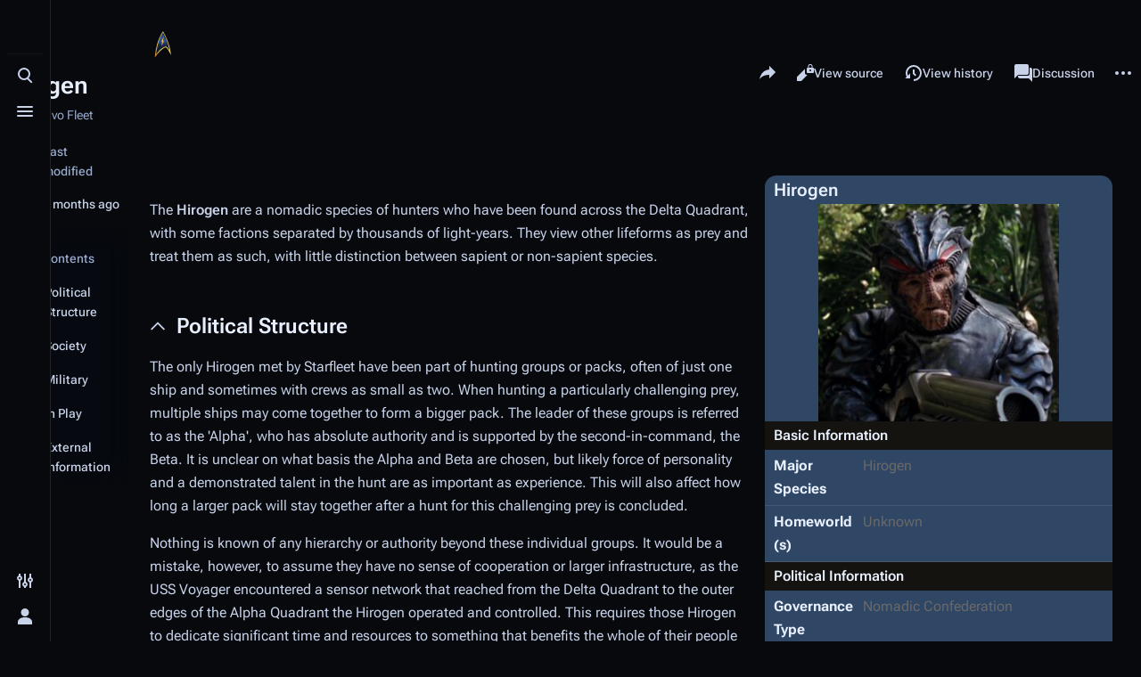

--- FILE ---
content_type: text/html; charset=UTF-8
request_url: https://wiki.bravofleet.com/index.php/Hirogen
body_size: 9653
content:
<!DOCTYPE html>
<html class="client-nojs skin-theme-clientpref-night citizen-feature-autohide-navigation-clientpref-1 citizen-feature-pure-black-clientpref-0 citizen-feature-custom-font-size-clientpref-standard citizen-feature-custom-width-clientpref-standard citizen-feature-performance-mode-clientpref-1 citizen-header-position-left" lang="en" dir="ltr">
<head>
<meta charset="UTF-8">
<title>Hirogen - Bravo Fleet</title>
<script>document.documentElement.className="client-js skin-theme-clientpref-night citizen-feature-autohide-navigation-clientpref-1 citizen-feature-pure-black-clientpref-0 citizen-feature-custom-font-size-clientpref-standard citizen-feature-custom-width-clientpref-standard citizen-feature-performance-mode-clientpref-1 citizen-header-position-left";RLCONF={"wgBreakFrames":false,"wgSeparatorTransformTable":["",""],"wgDigitTransformTable":["",""],"wgDefaultDateFormat":"dmy","wgMonthNames":["","January","February","March","April","May","June","July","August","September","October","November","December"],"wgRequestId":"aW7GTHtymFbI9wHZ8_gTAQAAChA","wgCanonicalNamespace":"","wgCanonicalSpecialPageName":false,"wgNamespaceNumber":0,"wgPageName":"Hirogen","wgTitle":"Hirogen","wgCurRevisionId":20389,"wgRevisionId":20389,"wgArticleId":180,"wgIsArticle":true,"wgIsRedirect":false,"wgAction":"view","wgUserName":null,"wgUserGroups":["*"],"wgCategories":["Bravo Fleet Canon","Governments","Delta Quadrant"],"wgPageViewLanguage":"en","wgPageContentLanguage":"en","wgPageContentModel":"wikitext","wgRelevantPageName":"Hirogen","wgRelevantArticleId":180,"wgIsProbablyEditable":false,"wgRelevantPageIsProbablyEditable":false,"wgRestrictionEdit":[],"wgRestrictionMove":[],"wgVisualEditor":{"pageLanguageCode":"en","pageLanguageDir":"ltr","pageVariantFallbacks":"en"},"wgCiteReferencePreviewsActive":true,"wgEditSubmitButtonLabelPublish":false};
RLSTATE={"site.styles":"ready","user.styles":"ready","user":"ready","user.options":"loading","ext.PortableInfobox.styles":"ready","skins.citizen.styles":"ready","skins.citizen.codex.styles":"ready","skins.citizen.icons":"ready","ext.SearchThumbs":"ready","ext.visualEditor.desktopArticleTarget.noscript":"ready"};RLPAGEMODULES=["ext.PortableInfobox.scripts","site","mediawiki.page.ready","mediawiki.toc","skins.citizen.scripts","ext.visualEditor.desktopArticleTarget.init","ext.visualEditor.targetLoader"];</script>
<script>(RLQ=window.RLQ||[]).push(function(){mw.loader.impl(function(){return["user.options@12s5i",function($,jQuery,require,module){mw.user.tokens.set({"patrolToken":"+\\","watchToken":"+\\","csrfToken":"+\\"});
}];});});</script>
<link rel="stylesheet" href="/load.php?lang=en&amp;modules=ext.PortableInfobox.styles%7Cext.SearchThumbs%7Cext.visualEditor.desktopArticleTarget.noscript%7Cskins.citizen.codex.styles%7Cskins.citizen.icons%2Cstyles&amp;only=styles&amp;skin=citizen">
<script async="" src="/load.php?lang=en&amp;modules=startup&amp;only=scripts&amp;raw=1&amp;skin=citizen"></script>
<meta name="ResourceLoaderDynamicStyles" content="">
<link rel="stylesheet" href="/load.php?lang=en&amp;modules=site.styles&amp;only=styles&amp;skin=citizen">
<meta name="generator" content="MediaWiki 1.44.2">
<meta name="robots" content="max-image-preview:standard">
<meta name="format-detection" content="telephone=no">
<meta name="theme-color" content="#0d0e12">
<meta property="og:image" content="https://wiki.bravofleet.com/images/8/8b/Beta_Hirogen%2C_Flesh_and_Blood_2.jpg">
<meta property="og:image:width" content="1200">
<meta property="og:image:height" content="1083">
<meta property="og:image" content="https://wiki.bravofleet.com/images/8/8b/Beta_Hirogen%2C_Flesh_and_Blood_2.jpg">
<meta property="og:image:width" content="800">
<meta property="og:image:height" content="722">
<meta property="og:image" content="https://wiki.bravofleet.com/images/thumb/8/8b/Beta_Hirogen%2C_Flesh_and_Blood_2.jpg/640px-Beta_Hirogen%2C_Flesh_and_Blood_2.jpg">
<meta property="og:image:width" content="640">
<meta property="og:image:height" content="578">
<meta name="viewport" content="width=device-width,initial-scale=1,viewport-fit=cover">
<link rel="manifest" href="https://wiki.bravofleet.com/api.php?action=webapp-manifest">
<link rel="search" type="application/opensearchdescription+xml" href="/rest.php/v1/search" title="Bravo Fleet (en)">
<link rel="EditURI" type="application/rsd+xml" href="https://wiki.bravofleet.com/api.php?action=rsd">
<link rel="alternate" type="application/atom+xml" title="Bravo Fleet Atom feed" href="/index.php?title=Special:RecentChanges&amp;feed=atom">
<script>window.clientPrefs=()=>{let className=document.documentElement.className;let storage;try{storage=localStorage.getItem('mwclientpreferences');}catch(e){}if(storage){storage.split(',').forEach((pref)=>{className=className.replace(new RegExp('(^| )'+pref.replace(/-clientpref-\w+$|[^\w-]+/g,'')+'-clientpref-\\w+( |$)'),'$1'+pref+'$2');});document.documentElement.className=className;}};(()=>{window.clientPrefs();})();</script>
</head>
<body class="citizen-toc-enabled citizen-sections-enabled mediawiki ltr sitedir-ltr mw-hide-empty-elt ns-0 ns-subject page-Hirogen rootpage-Hirogen skin-citizen action-view skin--responsive">
<header class="mw-header citizen-header">
	<div class="citizen-header__logo">
		<a href="/index.php?title=Main_Page" class="mw-logo citizen-header__button" title="Visit the main page">
			<img class="mw-logo-icon" src="https://bravofleet.com/images/bf-bolt-flat.png 
" alt="" aria-hidden="true" height="32" width="32">
			<span class="citizen-ui-icon mw-ui-icon-home mw-ui-icon-wikimedia-home"></span>
		</a>
	</div>
	
<div class="citizen-search citizen-header__item citizen-dropdown">
	<details id="citizen-search-details" class="citizen-dropdown-details">
		<summary
			id="citizen-search-summary"
			class="citizen-dropdown-summary" 
			title="Toggle search [/]"
			aria-details="citizen-search__card">
			<span class="citizen-ui-icon">
				<span></span>
				<span></span>
				<span></span>
			</span>
			<span>Toggle search</span>
		</summary>
		
	</details>
	<div role="search" id="citizen-search__card" class="citizen-search-box citizen-search__card citizen-menu__card">
		<div class="citizen-menu__card-content">
			<form action="/index.php" class="citizen-search__form" id="searchform" autocomplete="off">
				<input type="hidden" name="title" value="Special:Search">
				<label class="citizen-search__formIcon" for="searchInput">
					<span class="citizen-search__icon citizen-ui-icon mw-ui-icon-wikimedia-search"></span>
					<span class="screen-reader-text">Search</span>
				</label>
				<input type="search" name="search" placeholder="Search Bravo Fleet" aria-label="Search Bravo Fleet" autocapitalize="sentences" spellcheck="false" title="Search Bravo Fleet [f]" accesskey="f" id="searchInput">
				<a
					class="citizen-search__random citizen-search__formButton"
					href="/index.php?title=Special:Random"
					title="Random page">
					<span class="citizen-ui-icon mw-ui-icon-wikimedia-die"></span>
					<span class="screen-reader-text"></span>
				</a>
			</form>
			<div class="citizen-search__footer">
				<div class="citizen-search__footer-start">Powered by MediaWiki</div>
				<div class="citizen-search__footer-end">
					<div class="citizen-keyboard-hint">
	<div class="citizen-keyboard-hint-label">Select item</div>
	<kbd class="citizen-keyboard-hint-key">↑ ↓</kbd>
</div>
<div class="citizen-keyboard-hint">
	<div class="citizen-keyboard-hint-label">Open search</div>
	<kbd class="citizen-keyboard-hint-key">/</kbd>
</div>
<div class="citizen-keyboard-hint">
	<div class="citizen-keyboard-hint-label">Exit search</div>
	<kbd class="citizen-keyboard-hint-key">Esc</kbd>
</div>

				</div>
			</div>
		</div>
	</div>
</div>

	<div class="citizen-drawer citizen-header__item citizen-dropdown">
		<details class="citizen-dropdown-details">
			<summary
			class="citizen-dropdown-summary" 
			title="Toggle menu"
			aria-details="citizen-drawer__card">
			<span class="citizen-ui-icon">
				<span></span>
				<span></span>
				<span></span>
			</span>
			<span>Toggle menu</span>
		</summary>	</details>
		<div id="citizen-drawer__card" class="citizen-drawer__card citizen-menu__card">
			<div class="citizen-menu__card-content">
				<header class="citizen-drawer__header">
					<a href="/index.php?title=Main_Page" class="mw-logo citizen-drawer__logo" title="Visit the main page">
					<img class="mw-logo-icon" src="https://bravofleet.com/images/bf-bolt-flat.png 
" alt="" aria-hidden="true" height="80" width="80" loading="lazy">
				</a>
				<div class="citizen-drawer__siteinfo">
						<div class="citizen-siteStats">
	<div class="citizen-siteStats__item" id="citizen-siteStats__item--articles" title="articles">
		<span class="citizen-ui-icon mw-ui-icon-article mw-ui-icon-wikimedia-article"></span>
		<span>1.1K</span>
	</div>
	<div class="citizen-siteStats__item" id="citizen-siteStats__item--images" title="files">
		<span class="citizen-ui-icon mw-ui-icon-image mw-ui-icon-wikimedia-image"></span>
		<span>2.4K</span>
	</div>
	<div class="citizen-siteStats__item" id="citizen-siteStats__item--users" title="users">
		<span class="citizen-ui-icon mw-ui-icon-userAvatar mw-ui-icon-wikimedia-userAvatar"></span>
		<span>181</span>
	</div>
	<div class="citizen-siteStats__item" id="citizen-siteStats__item--edits" title="edits">
		<span class="citizen-ui-icon mw-ui-icon-edit mw-ui-icon-wikimedia-edit"></span>
		<span>23.6K</span>
	</div>
</div>
						<div class="mw-logo-wordmark">Bravo Fleet</div>
									</div>
				</header>
					<section id="citizen-main-menu" class="citizen-main-menu citizen-drawer__menu">
					<nav
	id="p-navigation"
	class="citizen-menu mw-portlet mw-portlet-navigation"
	
	
>
	<div class="citizen-menu__heading">
		Navigation
	</div>
	<div class="citizen-menu__content">
		
		<ul class="citizen-menu__content-list">
			
			<li id="n-mainpage-description" class="mw-list-item"><a href="/index.php?title=Main_Page" title="Visit the main page [z]" accesskey="z"><span class="citizen-ui-icon mw-ui-icon-home mw-ui-icon-wikimedia-home"></span> <span>Main page</span></a></li><li id="n-Fleet-Policy" class="mw-list-item"><a href="/index.php?title=Category:Bravo_Fleet_Policies"><span>Fleet Policy</span></a></li><li id="n-recentchanges" class="mw-list-item"><a href="/index.php?title=Special:RecentChanges" title="A list of recent changes in the wiki [r]" accesskey="r"><span class="citizen-ui-icon mw-ui-icon-recentChanges mw-ui-icon-wikimedia-recentChanges"></span> <span>Recent changes</span></a></li><li id="n-randompage" class="mw-list-item"><a href="/index.php?title=Special:Random" title="Load a random page [x]" accesskey="x"><span class="citizen-ui-icon mw-ui-icon-die mw-ui-icon-wikimedia-die"></span> <span>Random page</span></a></li><li id="t-upload" class="mw-list-item"><a href="/index.php?title=Special:Upload" title="Upload files [u]" accesskey="u"><span class="citizen-ui-icon mw-ui-icon-upload mw-ui-icon-wikimedia-upload"></span> <span>Upload file</span></a></li><li id="n-specialpages" class="mw-list-item"><a href="/index.php?title=Special:SpecialPages"><span>Special pages</span></a></li>
		</ul>
		
	</div></nav>

					<nav
	id="p-Canon"
	class="citizen-menu mw-portlet mw-portlet-Canon"
	
	
>
	<div class="citizen-menu__heading">
		Canon
	</div>
	<div class="citizen-menu__content">
		
		<ul class="citizen-menu__content-list">
			
			<li id="n-Timeline" class="mw-list-item"><a href="/index.php?title=Bravo_Fleet_Timeline"><span>Timeline</span></a></li><li id="n-Organizations" class="mw-list-item"><a href="/index.php?title=Category:Organizations"><span>Organizations</span></a></li><li id="n-Task-Forces" class="mw-list-item"><a href="/index.php?title=Task_Forces"><span>Task Forces</span></a></li><li id="n-Major-Powers" class="mw-list-item"><a href="/index.php?title=Major_Powers"><span>Major Powers</span></a></li><li id="n-Astrometrics" class="mw-list-item"><a href="/index.php?title=Astrometrics"><span>Astrometrics</span></a></li><li id="n-Specifications" class="mw-list-item"><a href="/index.php?title=Category:Specifications"><span>Specifications</span></a></li><li id="n-Technology" class="mw-list-item"><a href="/index.php?title=Category:Technology"><span>Technology</span></a></li>
		</ul>
		
	</div></nav>

				</section>		</div>
		</div>
	</div>	<div class="citizen-header__inner">
		<div class="citizen-header__start"></div>
		<div class="citizen-header__end">
			<div class="citizen-preferences citizen-header__item citizen-dropdown">
				<details id="citizen-preferences-details" class="citizen-dropdown-details">
					<summary
						class="citizen-dropdown-summary" 
						title="Toggle preferences menu"
						aria-details="citizen-preferences__card">
						<span class="citizen-ui-icon mw-ui-icon-wikimedia-configure"></span>
						<span>Toggle preferences menu</span>
					</summary>
				</details>
				<div id="citizen-preferences__card" class="citizen-menu__card">
					<div class="citizen-menu__card-content">
						<div id="citizen-preferences-content" class="citizen-preferences-content"></div>
					</div>
				</div>
			</div>			<nav
	id="p-notifications"
	class="citizen-menu mw-portlet mw-portlet-notifications emptyPortlet"
	
	
>
	<div class="citizen-menu__heading">
		notifications
	</div>
	<div class="citizen-menu__content">
		
		<ul class="citizen-menu__content-list">
			
			
		</ul>
		
	</div></nav>

			<div class="citizen-userMenu citizen-header__item citizen-dropdown">
				<details class="citizen-dropdown-details">
					<summary
						class="citizen-dropdown-summary" 
						title="Toggle personal menu"
						aria-details="citizen-userMenu__card">
						<span class="citizen-ui-icon mw-ui-icon-wikimedia-userAvatar"></span>
						<span>Toggle personal menu</span>
					</summary>
				</details>
				<div id="citizen-userMenu__card" class="citizen-menu__card">
					<div class="citizen-menu__card-content">
						<div class="citizen-userInfo">
	<div class="citizen-userInfo-title">
		<div>Not logged in</div>
		
	</div>
	<div class="citizen-userInfo-text">
		<div>Your IP address will be publicly visible if you make any edits.</div>
	</div>
</div>
						<nav
	id="p-user-interface-preferences"
	class="citizen-menu mw-portlet mw-portlet-user-interface-preferences emptyPortlet"
	
	
>
	<div class="citizen-menu__heading">
		user-interface-preferences
	</div>
	<div class="citizen-menu__content">
		
		<ul class="citizen-menu__content-list">
			
			
		</ul>
		
	</div></nav>

						<nav
	id="p-personal"
	class="citizen-menu mw-portlet mw-portlet-personal"
	 title="User menu"
	
>
	<div class="citizen-menu__heading">
		Personal tools
	</div>
	<div class="citizen-menu__content">
		
		<ul class="citizen-menu__content-list">
			
			<li id="pt-login" class="mw-list-item"><a href="/index.php?title=Special:UserLogin&amp;returnto=Hirogen" title="You are encouraged to log in; however, it is not mandatory [o]" accesskey="o"><span class="citizen-ui-icon mw-ui-icon-logIn mw-ui-icon-wikimedia-logIn"></span> <span>Log in</span></a></li>
		</ul>
		
	</div></nav>

					</div>
				</div>
			</div>		</div>
	</div>
</header>
<div class="citizen-page-container">
	<div class="citizen-sitenotice-container"><div id="siteNotice"></div></div>
	<main class="mw-body" id="content">
		<header class="mw-body-header citizen-page-header" id="citizen-page-header">
			<div class="citizen-page-header-inner">
				
<div class="citizen-page-heading">
	<div class="firstHeading-container">
		<h1 id="firstHeading" class="firstHeading mw-first-heading"><span class="mw-page-title-main">Hirogen</span></h1>
		
		<div class="mw-indicators">
		</div>	</div>
	<div id="siteSub">From Bravo Fleet</div>
</div>
				
<div class="page-actions">
	<button
	id="citizen-share"
	class="citizen-share citizen-button citizen-dropdown-summary"
	title="Share this page"
>
	<span class="citizen-ui-icon mw-ui-icon-wikimedia-share"></span>
	<span>Share this page</span>
</button>
	
		<nav
	id="p-views"
	class="citizen-menu mw-portlet mw-portlet-views"
	
	
>
	<div class="citizen-menu__heading">
		Views
	</div>
	<div class="citizen-menu__content">
		
		<ul class="citizen-menu__content-list">
			
			<li id="ca-view" class="selected mw-list-item"><a href="/index.php?title=Hirogen"><span class="citizen-ui-icon mw-ui-icon-article mw-ui-icon-wikimedia-article"></span> <span>Read</span></a></li><li id="ca-viewsource" class="mw-list-item"><a href="/index.php?title=Hirogen&amp;action=edit" title="This page is protected.&#10;You can view its source [e]" accesskey="e"><span class="citizen-ui-icon mw-ui-icon-editLock mw-ui-icon-wikimedia-editLock"></span> <span>View source</span></a></li><li id="ca-history" class="mw-list-item"><a href="/index.php?title=Hirogen&amp;action=history" title="Past revisions of this page [h]" accesskey="h"><span class="citizen-ui-icon mw-ui-icon-history mw-ui-icon-wikimedia-history"></span> <span>View history</span></a></li>
		</ul>
		
	</div></nav>

		<nav
	id="p-associated-pages"
	class="citizen-menu mw-portlet mw-portlet-associated-pages"
	
	
>
	<div class="citizen-menu__heading">
		associated-pages
	</div>
	<div class="citizen-menu__content">
		
		<ul class="citizen-menu__content-list">
			
			<li id="ca-nstab-main" class="selected mw-list-item"><a href="/index.php?title=Hirogen" title="View the content page [c]" accesskey="c"><span class="citizen-ui-icon mw-ui-icon-article mw-ui-icon-wikimedia-article"></span> <span>Page</span></a></li><li id="ca-talk" class="new mw-list-item"><a href="/index.php?title=Talk:Hirogen&amp;action=edit&amp;redlink=1" rel="discussion" class="new" title="Discussion about the content page (page does not exist) [t]" accesskey="t"><span class="citizen-ui-icon mw-ui-icon-speechBubbles mw-ui-icon-wikimedia-speechBubbles"></span> <span>Discussion</span></a></li>
		</ul>
		
	</div></nav>

	<div
	id="citizen-page-more-dropdown"
	class="page-actions-more page-actions__item citizen-dropdown"
>
	<details class="citizen-dropdown-details">
		<summary
			class="citizen-dropdown-summary" 
			title="More actions"
			aria-details="page-actions-more__card">
			<span class="citizen-ui-icon mw-ui-icon-wikimedia-ellipsis"></span>
			<span>More actions</span>
		</summary>
	</details>
	<aside id="page-actions-more__card" class="citizen-menu__card">
		<div class="citizen-menu__card-content">
					<nav
	id="p-cactions"
	class="citizen-menu mw-portlet mw-portlet-cactions emptyPortlet"
	 title="More options"
	
>
	<div class="citizen-menu__heading">
		More
	</div>
	<div class="citizen-menu__content">
		
		<ul class="citizen-menu__content-list">
			
			
		</ul>
		
	</div></nav>

			<nav
	id="p-tb"
	class="citizen-menu mw-portlet mw-portlet-tb"
	
	
>
	<div class="citizen-menu__heading">
		Tools
	</div>
	<div class="citizen-menu__content">
		
		<ul class="citizen-menu__content-list">
			
			<li id="t-whatlinkshere" class="mw-list-item"><a href="/index.php?title=Special:WhatLinksHere/Hirogen" title="A list of all wiki pages that link here [j]" accesskey="j"><span class="citizen-ui-icon mw-ui-icon-articleRedirect mw-ui-icon-wikimedia-articleRedirect"></span> <span>What links here</span></a></li><li id="t-recentchangeslinked" class="mw-list-item"><a href="/index.php?title=Special:RecentChangesLinked/Hirogen" rel="nofollow" title="Recent changes in pages linked from this page [k]" accesskey="k"><span class="citizen-ui-icon mw-ui-icon-recentChanges mw-ui-icon-wikimedia-recentChanges"></span> <span>Related changes</span></a></li><li id="t-print" class="mw-list-item"><a href="javascript:print();" rel="alternate" title="Printable version of this page [p]" accesskey="p"><span class="citizen-ui-icon mw-ui-icon-printer mw-ui-icon-wikimedia-printer"></span> <span>Printable version</span></a></li><li id="t-permalink" class="mw-list-item"><a href="/index.php?title=Hirogen&amp;oldid=20389" title="Permanent link to this revision of this page"><span class="citizen-ui-icon mw-ui-icon-link mw-ui-icon-wikimedia-link"></span> <span>Permanent link</span></a></li><li id="t-info" class="mw-list-item"><a href="/index.php?title=Hirogen&amp;action=info" title="More information about this page"><span class="citizen-ui-icon mw-ui-icon-infoFilled mw-ui-icon-wikimedia-infoFilled"></span> <span>Page information</span></a></li>
		</ul>
		
	</div></nav>

		</div>
	</aside>
</div>
</div>
			</div>
		</header>
		<div id="citizen-page-header-sticky-sentinel"></div>
		<div class="citizen-body-container">
			<div id="bodyContent" class="citizen-body" aria-labelledby="firstHeading">
				<div id="contentSub"><div id="mw-content-subtitle"></div></div>
				
				
				<div id="mw-content-text" class="mw-body-content"><div class="mw-content-ltr mw-parser-output" lang="en" dir="ltr"><section id="citizen-section-0" class="citizen-section"><div class="icons" style="position:absolute;z-index:100;top:35px;"><span class="mw-default-size" typeof="mw:File"><a href="/index.php?title=Category:Bravo_Fleet_Canon" title="This article is official Bravo Fleet canon."><img alt="This article is official Bravo Fleet canon." src="/images/b/bf/Canonicon.png" decoding="async" width="19" height="30" class="mw-file-element"/></a></span> 
<p><br/>
</p><p><br/>
</p><p><br/>
</p><p><br/>
</p><p><br/>
</p><p><br/>
</p><p><br/>
</p>
</div>
<p><br/>
</p><aside class="portable-infobox noexcerpt searchaux pi-background pi-theme-bravo pi-layout-default"><h2 class="pi-item pi-item-spacing pi-title" data-source="name">Hirogen</h2><figure class="pi-item pi-media pi-image" data-source="image" data-item-name="image">
	<a href="/index.php?title=File:Beta_Hirogen,_Flesh_and_Blood_2.jpg" class="image image-thumbnail" title="Beta Hirogen, Flesh and Blood 2.jpg">
		<img src="/images/thumb/8/8b/Beta_Hirogen%2C_Flesh_and_Blood_2.jpg/300px-Beta_Hirogen%2C_Flesh_and_Blood_2.jpg" srcset="/images/thumb/8/8b/Beta_Hirogen%2C_Flesh_and_Blood_2.jpg/300px-Beta_Hirogen%2C_Flesh_and_Blood_2.jpg 1x, /images/thumb/8/8b/Beta_Hirogen%2C_Flesh_and_Blood_2.jpg/600px-Beta_Hirogen%2C_Flesh_and_Blood_2.jpg 2x" class="pi-image-thumbnail" alt="Beta Hirogen, Flesh and Blood 2.jpg" width="270" height="244"/>
		
	</a>
	
</figure><h2 class="pi-item pi-header pi-secondary-font pi-item-spacing pi-secondary-background">Basic Information</h2><div class="pi-item pi-data pi-item-spacing pi-border-color" data-source="species">
		<h3 class="pi-data-label pi-secondary-font">Major Species</h3>
	<div class="pi-data-value pi-font">Hirogen</div>
</div><div class="pi-item pi-data pi-item-spacing pi-border-color" data-source="homeworld">
		<h3 class="pi-data-label pi-secondary-font">Homeworld(s)</h3>
	<div class="pi-data-value pi-font">Unknown</div>
</div><h2 class="pi-item pi-header pi-secondary-font pi-item-spacing pi-secondary-background">Political Information</h2><div class="pi-item pi-data pi-item-spacing pi-border-color" data-source="government">
		<h3 class="pi-data-label pi-secondary-font">Governance Type</h3>
	<div class="pi-data-value pi-font">Nomadic Confederation</div>
</div><h2 class="pi-item pi-header pi-secondary-font pi-item-spacing pi-secondary-background" data-item-name="footer"><a href="/index.php?title=Template:Government" title="Template:Government">Template:Government</a></h2></aside>

<p class="mw-empty-elt"></p><p><br/>
The <b>Hirogen</b> are a nomadic species of hunters who have been found across the Delta Quadrant, with some factions separated by thousands of light-years. They view other lifeforms as prey and treat them as such, with little distinction between sapient or non-sapient species.
</p>
<meta property="mw:PageProp/toc"/>
</section><div class="mw-heading mw-heading2 citizen-section-heading"><span class="citizen-section-indicator citizen-ui-icon mw-ui-icon-wikimedia-collapse"></span><h2 id="Political_Structure">Political Structure</h2></div><section id="citizen-section-1" class="citizen-section">
<p>The only Hirogen met by Starfleet have been part of hunting groups or packs, often of just one ship and sometimes with crews as small as two. When hunting a particularly challenging prey, multiple ships may come together to form a bigger pack. The leader of these groups is referred to as the 'Alpha', who has absolute authority and is supported by the second-in-command, the Beta. It is unclear on what basis the Alpha and Beta are chosen, but likely force of personality and a demonstrated talent in the hunt are as important as experience. This will also affect how long a larger pack will stay together after a hunt for this challenging prey is concluded.
</p><p>Nothing is known of any hierarchy or authority beyond these individual groups. It would be a mistake, however, to assume they have no sense of cooperation or larger infrastructure, as the USS <i>Voyager</i> encountered a sensor network that reached from the Delta Quadrant to the outer edges of the Alpha Quadrant the Hirogen operated and controlled. This requires those Hirogen to dedicate significant time and resources to something that benefits the whole of their people and aids their cooperation, while denying those individuals the chance to pursue hunts of their own.
</p>
</section><div class="mw-heading mw-heading2 citizen-section-heading"><span class="citizen-section-indicator citizen-ui-icon mw-ui-icon-wikimedia-collapse"></span><h2 id="Society">Society</h2></div><section id="citizen-section-2" class="citizen-section">
<p>All contemporary Hirogen society yet encountered is centered around the hunt. Social status and personal meaning are derived from the life-long pursuit of prey - the more challenging, the better. Hirogen have travelled vast distances to seek out the most challenging and rare targets, as being the first to hunt a certain prey is an impressive feat. It drives the shape of their communities as Hirogen come together in packs and then separate according to the needs of the hunt. It drives their social rituals, their art, and their religious beliefs, from the face-paint they wear during the hunt to the trophies they keep of their slain targets.
</p><p>They commit to studying their prey in order to understand them, from knowing how to best pursue them to knowing how to best kill them. This engagement with their prey's perspective or culture is off-set by the belief a Hirogen should never sympathise with their target. They do, however, demonstrate a compassion of their own kind, thinking that their prey should never suffer - their hunt is often without personal malice, and a lingering death is often an indication of an inefficient or incompetent kill.
</p><p>Ancient Hirogen civilization was once expansive and sophisticated, possessing highly advanced technology; it is possible the sensor network dates back to these times, and it remains highly prized and jealously guarded by Hirogen. But there is no evidence in the 24th century of them claiming a homeworld, and some Hirogen have stated their way of life has not changed for a thousand years.
</p>
</section><div class="mw-heading mw-heading2 citizen-section-heading"><span class="citizen-section-indicator citizen-ui-icon mw-ui-icon-wikimedia-collapse"></span><h2 id="Military">Military</h2></div><section id="citizen-section-3" class="citizen-section">
<p>The Hirogen have no formal infrastructure and any encountered in the Delta Quadrant have been packs of hunters; all encounters with Hirogen are potential 'military' engagements. The Hirogen use ships designed or optimised for the hunt, such as sensors utilising a subnucleonic beam to perform rapid scans of other vessels and their crew. These beams can also disable other ships by disrupting their propulsion systems and navigational sensors. They boast powerful tractor beam technology to further pin their prey, and have multiple means of masking their engines and engaging in a stealth mode. Their armaments include torpedo launchers and the ships are protected with shield emitters and monotanium armour plating. They are not large ships, often with crews as small as two, and it usually would take a group to overcome a Starfleet ship.
</p><p>Their personal weapons are more distinctive and specialised. A standard firearm is a tetryon rifle, and most of these armaments are equipped with sophisticated personal sensors to track prey and reveal bio-data about them. As the Hirogen prize an efficient kill, they may use different weapons depending on their prey.
</p>
</section><div class="mw-heading mw-heading2 citizen-section-heading"><span class="citizen-section-indicator citizen-ui-icon mw-ui-icon-wikimedia-collapse"></span><h2 id="In_Play">In Play</h2></div><section id="citizen-section-4" class="citizen-section">
<ul><li>The Hirogen are motivated by the hunt; if they are in pursuit of a specific prey, they will brook no obstacle or distraction from their search. While they may seize an opportunity for additional prey, there must be the prospect of a swift kill or the belief this new prey is more 'worthy.'</li>
<li>Starfleet are rare enough to the Hirogen that they would often be considered worthy prey, especially with the resourcefulness of Starfleet officers and crews.</li>
<li>The Hirogen are cunning hunters. They will not attack head-on unless they think they will win. Otherwise they study their targets and wait for or create the optimum time to strike.</li>
<li>While some Hirogen wish to kill their prey personally and perhaps up-close, others may prize success by any means, or accept killing from a distance if it is a result of cunning. The only consistency is that they will seek a trophy from their prey, and only once they are killed.</li></ul>
</section><div class="mw-heading mw-heading2 citizen-section-heading"><span class="citizen-section-indicator citizen-ui-icon mw-ui-icon-wikimedia-collapse"></span><h2 id="External_Information">External Information</h2></div><section id="citizen-section-5" class="citizen-section">
<ul><li><a rel="nofollow" class="external text" href="https://memory-alpha.fandom.com/wiki/Hirogen">Hirogen</a> at Memory Alpha</li></ul>
<!-- 
NewPP limit report
Cached time: 20260119220351
Cache expiry: 86400
Reduced expiry: false
Complications: [show‐toc]
CPU time usage: 0.198 seconds
Real time usage: 0.224 seconds
Preprocessor visited node count: 642/1000000
Post‐expand include size: 612/2097152 bytes
Template argument size: 48/2097152 bytes
Highest expansion depth: 6/100
Expensive parser function count: 0/100
Unstrip recursion depth: 0/20
Unstrip post‐expand size: 1973/5000000 bytes
-->
<!--
Transclusion expansion time report (%,ms,calls,template)
100.00%  170.773      1 -total
 88.38%  150.926      1 Template:Government
 11.58%   19.770      1 Template:Icons
  7.28%   12.436     16 Template:Articon
-->

<!-- Saved in parser cache with key wiki_137:pcache:180:|#|:idhash:canonical and timestamp 20260119220351 and revision id 20389. Rendering was triggered because: diff-page
 -->
</section></div>
<div class="printfooter" data-nosnippet="">Retrieved from "<a dir="ltr" href="https://wiki.bravofleet.com/index.php?title=Hirogen&amp;oldid=20389">https://wiki.bravofleet.com/index.php?title=Hirogen&amp;oldid=20389</a>"</div></div>
			</div>
			
<div class="citizen-page-sidebar">
		<nav
	id="citizen-sidebar-lastmod"
	class="citizen-menu "
	
	
>
	<div class="citizen-menu__heading">
		Last modified
	</div>
	<div class="citizen-menu__content">
		
		<ul class="citizen-menu__content-list">
			<li id="lm-time" class="mw-list-item"><a data-mw="interface" id="citizen-lastmod-relative" href="/index.php?title=Hirogen&amp;diff=" title="This page was last edited on 10 July 2025, at 06:01." data-timestamp="1752127295"><span class="citizen-ui-icon mw-ui-icon-history mw-ui-icon-wikimedia-history"></span><span>10 July 2025</span></a></li>
			
		</ul>
		
	</div></nav>

	<div id="citizen-toc" class="citizen-toc citizen-dropdown">
		<details class="citizen-dropdown-details">
			<summary
				class="citizen-dropdown-summary" 
				title="Contents"
				aria-details="mw-panel-toc">
				<span class="citizen-ui-icon mw-ui-icon-wikimedia-listBullet"></span>
				<span>Contents</span>
			</summary>
		</details>
		<nav id="mw-panel-toc" class="citizen-toc-card citizen-menu__card" role="navigation" aria-labelledby="mw-panel-toc-label">
			<div class="citizen-menu__card-content">
				<a class="citizen-toc-top citizen-toc-link" title="" href="#top" role="button">
					<div class="citizen-ui-icon mw-ui-icon-wikimedia-arrowUp"></div>
					<div class="citizen-toc-text">Back to top</div>
				</a>
				<div class="citizen-menu__heading">Contents</div>
				<ul class="citizen-toc-contents" id="mw-panel-toc-list">
				<li id="toc-Political_Structure"
		class="citizen-toc-list-item citizen-toc-level-1">
		<a class="citizen-toc-link" href="#Political_Structure" role="button">
			<div class="citizen-toc-indicator"></div>
			<div class="citizen-toc-content">
				<div class="citizen-toc-text">
					<span class="citizen-toc-numb">1</span>
					<span class="citizen-toc-heading">Political Structure</span>
				</div>
				
			</div>
		</a>
		
		<ul id="toc-Political_Structure-sublist" class="citizen-toc-list">
		</ul>
	</li>
	<li id="toc-Society"
		class="citizen-toc-list-item citizen-toc-level-1">
		<a class="citizen-toc-link" href="#Society" role="button">
			<div class="citizen-toc-indicator"></div>
			<div class="citizen-toc-content">
				<div class="citizen-toc-text">
					<span class="citizen-toc-numb">2</span>
					<span class="citizen-toc-heading">Society</span>
				</div>
				
			</div>
		</a>
		
		<ul id="toc-Society-sublist" class="citizen-toc-list">
		</ul>
	</li>
	<li id="toc-Military"
		class="citizen-toc-list-item citizen-toc-level-1">
		<a class="citizen-toc-link" href="#Military" role="button">
			<div class="citizen-toc-indicator"></div>
			<div class="citizen-toc-content">
				<div class="citizen-toc-text">
					<span class="citizen-toc-numb">3</span>
					<span class="citizen-toc-heading">Military</span>
				</div>
				
			</div>
		</a>
		
		<ul id="toc-Military-sublist" class="citizen-toc-list">
		</ul>
	</li>
	<li id="toc-In_Play"
		class="citizen-toc-list-item citizen-toc-level-1">
		<a class="citizen-toc-link" href="#In_Play" role="button">
			<div class="citizen-toc-indicator"></div>
			<div class="citizen-toc-content">
				<div class="citizen-toc-text">
					<span class="citizen-toc-numb">4</span>
					<span class="citizen-toc-heading">In Play</span>
				</div>
				
			</div>
		</a>
		
		<ul id="toc-In_Play-sublist" class="citizen-toc-list">
		</ul>
	</li>
	<li id="toc-External_Information"
		class="citizen-toc-list-item citizen-toc-level-1">
		<a class="citizen-toc-link" href="#External_Information" role="button">
			<div class="citizen-toc-indicator"></div>
			<div class="citizen-toc-content">
				<div class="citizen-toc-text">
					<span class="citizen-toc-numb">5</span>
					<span class="citizen-toc-heading">External Information</span>
				</div>
				
			</div>
		</a>
		
		<ul id="toc-External_Information-sublist" class="citizen-toc-list">
		</ul>
	</li>
</ul>		</div>
		</nav>
	</div>
	</div>
			<footer class="citizen-page-footer">
				<div id="catlinks" class="catlinks" data-mw="interface"><div id="mw-normal-catlinks" class="mw-normal-catlinks"><a href="/index.php?title=Special:Categories" title="Special:Categories">Categories</a>: <ul><li><a href="/index.php?title=Category:Bravo_Fleet_Canon" title="Category:Bravo Fleet Canon">Bravo Fleet Canon</a></li><li><a href="/index.php?title=Category:Governments" title="Category:Governments">Governments</a></li><li><a href="/index.php?title=Category:Delta_Quadrant" title="Category:Delta Quadrant">Delta Quadrant</a></li></ul></div></div>
					<div class="page-info">
		    <section id="footer-info-lastmod" class="page-info__item">
		        <div class="page-info__label">Last modified</div>
		        <div class="page-info__text"> This page was last edited on 10 July 2025, at 06:01.</div>
		    </section>
		</div>
</footer>		</div>
	</main>
	
	 

<footer class="mw-footer citizen-footer" >
	<div class="citizen-footer__container">
		<section class="citizen-footer__content">
			<div class="citizen-footer__siteinfo">
				<div id="footer-sitetitle" class="citizen-footer__sitetitle mw-wiki-title">
					<img class="mw-logo-icon" src="https://bravofleet.com/images/bf-bolt-flat.png 
" alt="" aria-hidden="true" loading="lazy" height="48" width="48">
					<div class="mw-logo-wordmark">Bravo Fleet</div>
									</div>
				<p id="footer-desc" class="citizen-footer__desc">Founded in 1997, Bravo Fleet is one of the world’s largest and oldest Star Trek fan communities. For the past 20+ years, we've provided Star Trek fans a home to write stories throughout the galaxy.</p>
			</div>
			<nav id="footer-places" >
	<ul>
		<li id="footer-places-privacy"><a href="/index.php?title=Bravo_Fleet:Privacy_policy">Privacy policy</a></li>
		<li id="footer-places-about"><a href="/index.php?title=Bravo_Fleet:About">About Bravo Fleet</a></li>
		<li id="footer-places-disclaimers"><a href="/index.php?title=Bravo_Fleet:General_disclaimer">Disclaimers</a></li>
	</ul>
</nav>
		</section>
		<section class="citizen-footer__bottom">
			<div id="footer-tagline">Copyright © 1997-2021 Bravo Fleet Role Playing Group. World rights reserved.</div>
			<nav id="footer-icons" class="noprint">
	<ul>
		<li id="footer-poweredbyico"><a href="https://www.mediawiki.org/" class="cdx-button cdx-button--fake-button cdx-button--size-large cdx-button--fake-button--enabled"><picture><source media="(min-width: 500px)" srcset="/resources/assets/poweredby_mediawiki.svg" width="88" height="31"><img src="/resources/assets/mediawiki_compact.svg" alt="Powered by MediaWiki" lang="en" width="25" height="25" loading="lazy"></picture></a></li>
	</ul>
</nav>
		</section>
	</div>
</footer>
</div>
<div class="citizen-sticky-header-container">
	<div id="citizen-sticky-header" class="citizen-sticky-header">
		<div class="citizen-sticky-header-background"></div>
		<div class="citizen-sticky-header-inner">
			<div class="citizen-sticky-header-start">
				<a
					href="#top"
					title="Back to top"
					class="citizen-sticky-header-backtotop cdx-button cdx-button--fake-button cdx-button--fake-button--enabled cdx-button--size-large cdx-button--weight-quiet"
					tabindex="-1"
					aria-hidden="true"
				>
					<div class="citizen-ui-icon mw-ui-icon-wikimedia-arrowUp"></div>
					<div class="citizen-sticky-header-page-info">
						<div class="citizen-sticky-header-page-title"><span class="mw-page-title-main">Hirogen</span></div>
						<div class="citizen-sticky-header-page-tagline">From Bravo Fleet</div>
					</div>
				</a>
			</div>
			<div class="citizen-sticky-header-end" aria-hidden="true">
					<button class="cdx-button cdx-button--weight-quiet cdx-button--action-default cdx-button--size-large cdx-button--icon-only" id="citizen-share-sticky-header" tabindex="-1" data-mw-citizen-click-target="#citizen-share"><span class="citizen-ui-icon mw-ui-icon-wikimedia-share mw-ui-icon-wikimedia-wikimedia-share"></span><span></span>
					</button>					<button class="cdx-button cdx-button--weight-quiet cdx-button--action-default cdx-button--size-large cdx-button--icon-only" id="ca-history-sticky-header" tabindex="-1" data-mw-citizen-click-target="#ca-history &gt; a"><span class="citizen-ui-icon mw-ui-icon-wikimedia-history mw-ui-icon-wikimedia-wikimedia-history"></span><span></span>
					</button>					<button class="cdx-button cdx-button--weight-quiet cdx-button--action-default cdx-button--size-large cdx-button--icon-only" id="ca-edit-sticky-header" tabindex="-1" data-mw-citizen-click-target="#ca-edit &gt; a"><span class="citizen-ui-icon mw-ui-icon-wikimedia-wikiText mw-ui-icon-wikimedia-wikimedia-wikiText"></span><span></span>
					</button>					<button class="cdx-button cdx-button--weight-quiet cdx-button--action-default cdx-button--size-large cdx-button--icon-only" id="ca-ve-edit-sticky-header" tabindex="-1" data-mw-citizen-click-target="#ca-ve-edit &gt; a"><span class="citizen-ui-icon mw-ui-icon-wikimedia-edit mw-ui-icon-wikimedia-wikimedia-edit"></span><span></span>
					</button>					<button class="cdx-button cdx-button--weight-quiet cdx-button--action-default cdx-button--size-large cdx-button--icon-only" id="ca-viewsource-sticky-header" tabindex="-1" data-mw-citizen-click-target="#ca-viewsource &gt; a"><span class="citizen-ui-icon mw-ui-icon-wikimedia-editLock mw-ui-icon-wikimedia-wikimedia-editLock"></span><span></span>
					</button>					<button class="cdx-button cdx-button--weight-quiet cdx-button--action-default cdx-button--size-large cdx-button--icon-only" id="ca-addsection-sticky-header" tabindex="-1" data-mw-citizen-click-target="#ca-addsection &gt; a"><span class="citizen-ui-icon mw-ui-icon-speechBubbleAdd mw-ui-icon-wikimedia-speechBubbleAdd"></span><span></span>
					</button>					<button class="cdx-button cdx-button--weight-quiet cdx-button--action-default cdx-button--size-large cdx-button--icon-only" id="ca-talk-sticky-header" tabindex="-1" data-mw-citizen-click-target="#ca-talk &gt; a"><span class="citizen-ui-icon mw-ui-icon-speechBubbles mw-ui-icon-wikimedia-speechBubbles"></span><span></span>
					</button>					<button class="cdx-button cdx-button--weight-quiet cdx-button--action-default cdx-button--size-large cdx-button--icon-only" id="ca-subject-sticky-header" tabindex="-1" data-mw-citizen-click-target="#ca-subject &gt; a"><span class="citizen-ui-icon mw-ui-icon-article mw-ui-icon-wikimedia-article"></span><span></span>
					</button>				<div id="citizen-sticky-header-languages" class="citizen-sticky-header-dropdown-container"></div>
				<div id="citizen-sticky-header-more" class="citizen-sticky-header-dropdown-container"></div>
			</div>
		</div>
	</div>
</div>

<script>(RLQ=window.RLQ||[]).push(function(){mw.config.set({"wgBackendResponseTime":1075,"wgPageParseReport":{"limitreport":{"cputime":"0.198","walltime":"0.224","ppvisitednodes":{"value":642,"limit":1000000},"postexpandincludesize":{"value":612,"limit":2097152},"templateargumentsize":{"value":48,"limit":2097152},"expansiondepth":{"value":6,"limit":100},"expensivefunctioncount":{"value":0,"limit":100},"unstrip-depth":{"value":0,"limit":20},"unstrip-size":{"value":1973,"limit":5000000},"timingprofile":["100.00%  170.773      1 -total"," 88.38%  150.926      1 Template:Government"," 11.58%   19.770      1 Template:Icons","  7.28%   12.436     16 Template:Articon"]},"cachereport":{"timestamp":"20260119220351","ttl":86400,"transientcontent":false}}});});</script>
</body>
</html>

--- FILE ---
content_type: text/javascript; charset=utf-8
request_url: https://wiki.bravofleet.com/load.php?lang=en&modules=startup&only=scripts&raw=1&skin=citizen
body_size: 11250
content:
function isCompatible(){return!!('querySelector'in document&&'localStorage'in window&&typeof Promise==='function'&&Promise.prototype['finally']&&(function(){try{new Function('(a = 0) => a');return true;}catch(e){return false;}}())&&/./g.flags==='g');}if(!isCompatible()){document.documentElement.className=document.documentElement.className.replace(/(^|\s)client-js(\s|$)/,'$1client-nojs$2');while(window.NORLQ&&NORLQ[0]){NORLQ.shift()();}NORLQ={push:function(fn){fn();}};RLQ={push:function(){}};}else{if(window.performance&&performance.mark){performance.mark('mwStartup');}(function(){'use strict';var con=window.console;function Map(){this.values=Object.create(null);}Map.prototype={constructor:Map,get:function(selection,fallback){if(arguments.length<2){fallback=null;}if(typeof selection==='string'){return selection in this.values?this.values[selection]:fallback;}var results;if(Array.isArray(selection)){results={};for(var i=0;i<selection.length;i++){if(typeof selection[i]==='string'){results[selection[i]]=selection[i]in this.values?
this.values[selection[i]]:fallback;}}return results;}if(selection===undefined){results={};for(var key in this.values){results[key]=this.values[key];}return results;}return fallback;},set:function(selection,value){if(arguments.length>1){if(typeof selection==='string'){this.values[selection]=value;return true;}}else if(typeof selection==='object'){for(var key in selection){this.values[key]=selection[key];}return true;}return false;},exists:function(selection){return typeof selection==='string'&&selection in this.values;}};var log=function(){};log.warn=Function.prototype.bind.call(con.warn,con);var mw={now:function(){var perf=window.performance;var navStart=perf&&perf.timing&&perf.timing.navigationStart;mw.now=navStart&&perf.now?function(){return navStart+perf.now();}:Date.now;return mw.now();},trackQueue:[],trackError:function(data){if(mw.track){mw.track('resourceloader.exception',data);}else{mw.trackQueue.push({topic:'resourceloader.exception',args:[data]});}var e=data.exception;var msg=(e?'Exception':'Error')+
' in '+data.source+(data.module?' in module '+data.module:'')+(e?':':'.');con.log(msg);if(e){con.warn(e);}},Map:Map,config:new Map(),messages:new Map(),templates:new Map(),log:log};window.mw=window.mediaWiki=mw;window.QUnit=undefined;}());(function(){'use strict';var store,hasOwn=Object.hasOwnProperty;function fnv132(str){var hash=0x811C9DC5;for(var i=0;i<str.length;i++){hash+=(hash<<1)+(hash<<4)+(hash<<7)+(hash<<8)+(hash<<24);hash^=str.charCodeAt(i);}hash=(hash>>>0).toString(36).slice(0,5);while(hash.length<5){hash='0'+hash;}return hash;}var registry=Object.create(null),sources=Object.create(null),handlingPendingRequests=false,pendingRequests=[],queue=[],jobs=[],willPropagate=false,errorModules=[],baseModules=["jquery","mediawiki.base"],marker=document.querySelector('meta[name="ResourceLoaderDynamicStyles"]'),lastCssBuffer;function addToHead(el,nextNode){if(nextNode&&nextNode.parentNode){nextNode.parentNode.insertBefore(el,nextNode);}else{document.head.appendChild(el);}}function newStyleTag(text,nextNode){
var el=document.createElement('style');el.appendChild(document.createTextNode(text));addToHead(el,nextNode);return el;}function flushCssBuffer(cssBuffer){if(cssBuffer===lastCssBuffer){lastCssBuffer=null;}newStyleTag(cssBuffer.cssText,marker);for(var i=0;i<cssBuffer.callbacks.length;i++){cssBuffer.callbacks[i]();}}function addEmbeddedCSS(cssText,callback){if(!lastCssBuffer||cssText.startsWith('@import')){lastCssBuffer={cssText:'',callbacks:[]};requestAnimationFrame(flushCssBuffer.bind(null,lastCssBuffer));}lastCssBuffer.cssText+='\n'+cssText;lastCssBuffer.callbacks.push(callback);}function getCombinedVersion(modules){var hashes=modules.reduce(function(result,module){return result+registry[module].version;},'');return fnv132(hashes);}function allReady(modules){for(var i=0;i<modules.length;i++){if(mw.loader.getState(modules[i])!=='ready'){return false;}}return true;}function allWithImplicitReady(module){return allReady(registry[module].dependencies)&&(baseModules.includes(module)||allReady(baseModules));
}function anyFailed(modules){for(var i=0;i<modules.length;i++){var state=mw.loader.getState(modules[i]);if(state==='error'||state==='missing'){return modules[i];}}return false;}function doPropagation(){var didPropagate=true;var module;while(didPropagate){didPropagate=false;while(errorModules.length){var errorModule=errorModules.shift(),baseModuleError=baseModules.includes(errorModule);for(module in registry){if(registry[module].state!=='error'&&registry[module].state!=='missing'){if(baseModuleError&&!baseModules.includes(module)){registry[module].state='error';didPropagate=true;}else if(registry[module].dependencies.includes(errorModule)){registry[module].state='error';errorModules.push(module);didPropagate=true;}}}}for(module in registry){if(registry[module].state==='loaded'&&allWithImplicitReady(module)){execute(module);didPropagate=true;}}for(var i=0;i<jobs.length;i++){var job=jobs[i];var failed=anyFailed(job.dependencies);if(failed!==false||allReady(job.dependencies)){jobs.splice(i,1);
i-=1;try{if(failed!==false&&job.error){job.error(new Error('Failed dependency: '+failed),job.dependencies);}else if(failed===false&&job.ready){job.ready();}}catch(e){mw.trackError({exception:e,source:'load-callback'});}didPropagate=true;}}}willPropagate=false;}function setAndPropagate(module,state){registry[module].state=state;if(state==='ready'){store.add(module);}else if(state==='error'||state==='missing'){errorModules.push(module);}else if(state!=='loaded'){return;}if(willPropagate){return;}willPropagate=true;mw.requestIdleCallback(doPropagation,{timeout:1});}function sortDependencies(module,resolved,unresolved){if(!(module in registry)){throw new Error('Unknown module: '+module);}if(typeof registry[module].skip==='string'){var skip=(new Function(registry[module].skip)());registry[module].skip=!!skip;if(skip){registry[module].dependencies=[];setAndPropagate(module,'ready');return;}}if(!unresolved){unresolved=new Set();}var deps=registry[module].dependencies;unresolved.add(module);
for(var i=0;i<deps.length;i++){if(!resolved.includes(deps[i])){if(unresolved.has(deps[i])){throw new Error('Circular reference detected: '+module+' -> '+deps[i]);}sortDependencies(deps[i],resolved,unresolved);}}resolved.push(module);}function resolve(modules){var resolved=baseModules.slice();for(var i=0;i<modules.length;i++){sortDependencies(modules[i],resolved);}return resolved;}function resolveStubbornly(modules){var resolved=baseModules.slice();for(var i=0;i<modules.length;i++){var saved=resolved.slice();try{sortDependencies(modules[i],resolved);}catch(err){resolved=saved;mw.log.warn('Skipped unavailable module '+modules[i]);if(modules[i]in registry){mw.trackError({exception:err,source:'resolve'});}}}return resolved;}function resolveRelativePath(relativePath,basePath){var relParts=relativePath.match(/^((?:\.\.?\/)+)(.*)$/);if(!relParts){return null;}var baseDirParts=basePath.split('/');baseDirParts.pop();var prefixes=relParts[1].split('/');prefixes.pop();var prefix;var reachedRoot=false;
while((prefix=prefixes.pop())!==undefined){if(prefix==='..'){reachedRoot=!baseDirParts.length||reachedRoot;if(!reachedRoot){baseDirParts.pop();}else{baseDirParts.push(prefix);}}}return(baseDirParts.length?baseDirParts.join('/')+'/':'')+relParts[2];}function makeRequireFunction(moduleObj,basePath){return function require(moduleName){var fileName=resolveRelativePath(moduleName,basePath);if(fileName===null){return mw.loader.require(moduleName);}if(hasOwn.call(moduleObj.packageExports,fileName)){return moduleObj.packageExports[fileName];}var scriptFiles=moduleObj.script.files;if(!hasOwn.call(scriptFiles,fileName)){throw new Error('Cannot require undefined file '+fileName);}var result,fileContent=scriptFiles[fileName];if(typeof fileContent==='function'){var moduleParam={exports:{}};fileContent(makeRequireFunction(moduleObj,fileName),moduleParam,moduleParam.exports);result=moduleParam.exports;}else{result=fileContent;}moduleObj.packageExports[fileName]=result;return result;};}function addScript(src,callback,modules){
var script=document.createElement('script');script.src=src;function onComplete(){if(script.parentNode){script.parentNode.removeChild(script);}if(callback){callback();callback=null;}}script.onload=onComplete;script.onerror=function(){onComplete();if(modules){for(var i=0;i<modules.length;i++){setAndPropagate(modules[i],'error');}}};document.head.appendChild(script);return script;}function queueModuleScript(src,moduleName,callback){pendingRequests.push(function(){if(moduleName!=='jquery'){window.require=mw.loader.require;window.module=registry[moduleName].module;}addScript(src,function(){delete window.module;callback();if(pendingRequests[0]){pendingRequests.shift()();}else{handlingPendingRequests=false;}});});if(!handlingPendingRequests&&pendingRequests[0]){handlingPendingRequests=true;pendingRequests.shift()();}}function addLink(url,media,nextNode){var el=document.createElement('link');el.rel='stylesheet';if(media){el.media=media;}el.href=url;addToHead(el,nextNode);return el;}function globalEval(code){
var script=document.createElement('script');script.text=code;document.head.appendChild(script);script.parentNode.removeChild(script);}function indirectEval(code){(1,eval)(code);}function enqueue(dependencies,ready,error){if(allReady(dependencies)){if(ready){ready();}return;}var failed=anyFailed(dependencies);if(failed!==false){if(error){error(new Error('Dependency '+failed+' failed to load'),dependencies);}return;}if(ready||error){jobs.push({dependencies:dependencies.filter(function(module){var state=registry[module].state;return state==='registered'||state==='loaded'||state==='loading'||state==='executing';}),ready:ready,error:error});}dependencies.forEach(function(module){if(registry[module].state==='registered'&&!queue.includes(module)){queue.push(module);}});mw.loader.work();}function execute(module){if(registry[module].state!=='loaded'){throw new Error('Module in state "'+registry[module].state+'" may not execute: '+module);}registry[module].state='executing';var runScript=function(){
var script=registry[module].script;var markModuleReady=function(){setAndPropagate(module,'ready');};var nestedAddScript=function(arr,offset){if(offset>=arr.length){markModuleReady();return;}queueModuleScript(arr[offset],module,function(){nestedAddScript(arr,offset+1);});};try{if(Array.isArray(script)){nestedAddScript(script,0);}else if(typeof script==='function'){if(module==='jquery'){script();}else{script(window.$,window.$,mw.loader.require,registry[module].module);}markModuleReady();}else if(typeof script==='object'&&script!==null){var mainScript=script.files[script.main];if(typeof mainScript!=='function'){throw new Error('Main file in module '+module+' must be a function');}mainScript(makeRequireFunction(registry[module],script.main),registry[module].module,registry[module].module.exports);markModuleReady();}else if(typeof script==='string'){globalEval(script);markModuleReady();}else{markModuleReady();}}catch(e){setAndPropagate(module,'error');mw.trackError({exception:e,module:module,
source:'module-execute'});}};if(registry[module].deprecationWarning){mw.log.warn(registry[module].deprecationWarning);}if(registry[module].messages){mw.messages.set(registry[module].messages);}if(registry[module].templates){mw.templates.set(module,registry[module].templates);}var cssPending=0;var cssHandle=function(){cssPending++;return function(){cssPending--;if(cssPending===0){var runScriptCopy=runScript;runScript=undefined;runScriptCopy();}};};var style=registry[module].style;if(style){if('css'in style){for(var i=0;i<style.css.length;i++){addEmbeddedCSS(style.css[i],cssHandle());}}if('url'in style){for(var media in style.url){var urls=style.url[media];for(var j=0;j<urls.length;j++){addLink(urls[j],media,marker);}}}}if(module==='user'){var siteDeps;var siteDepErr;try{siteDeps=resolve(['site']);}catch(e){siteDepErr=e;runScript();}if(!siteDepErr){enqueue(siteDeps,runScript,runScript);}}else if(cssPending===0){runScript();}}function sortQuery(o){var sorted={};var list=[];for(var key in o){
list.push(key);}list.sort();for(var i=0;i<list.length;i++){sorted[list[i]]=o[list[i]];}return sorted;}function buildModulesString(moduleMap){var str=[];var list=[];var p;function restore(suffix){return p+suffix;}for(var prefix in moduleMap){p=prefix===''?'':prefix+'.';str.push(p+moduleMap[prefix].join(','));list.push.apply(list,moduleMap[prefix].map(restore));}return{str:str.join('|'),list:list};}function makeQueryString(params){var str='';for(var key in params){str+=(str?'&':'')+encodeURIComponent(key)+'='+encodeURIComponent(params[key]);}return str;}function batchRequest(batch){if(!batch.length){return;}var sourceLoadScript,currReqBase,moduleMap;function doRequest(){var query=Object.create(currReqBase),packed=buildModulesString(moduleMap);query.modules=packed.str;query.version=getCombinedVersion(packed.list);query=sortQuery(query);addScript(sourceLoadScript+'?'+makeQueryString(query),null,packed.list);}batch.sort();var reqBase={"lang":"en","skin":"citizen"};var splits=Object.create(null);
for(var b=0;b<batch.length;b++){var bSource=registry[batch[b]].source;var bGroup=registry[batch[b]].group;if(!splits[bSource]){splits[bSource]=Object.create(null);}if(!splits[bSource][bGroup]){splits[bSource][bGroup]=[];}splits[bSource][bGroup].push(batch[b]);}for(var source in splits){sourceLoadScript=sources[source];for(var group in splits[source]){var modules=splits[source][group];currReqBase=Object.create(reqBase);if(group===0&&mw.config.get('wgUserName')!==null){currReqBase.user=mw.config.get('wgUserName');}var currReqBaseLength=makeQueryString(currReqBase).length+23;var length=0;moduleMap=Object.create(null);for(var i=0;i<modules.length;i++){var lastDotIndex=modules[i].lastIndexOf('.'),prefix=modules[i].slice(0,Math.max(0,lastDotIndex)),suffix=modules[i].slice(lastDotIndex+1),bytesAdded=moduleMap[prefix]?suffix.length+3:modules[i].length+3;if(length&&length+currReqBaseLength+bytesAdded>mw.loader.maxQueryLength){doRequest();length=0;moduleMap=Object.create(null);}if(!moduleMap[prefix]){
moduleMap[prefix]=[];}length+=bytesAdded;moduleMap[prefix].push(suffix);}doRequest();}}}function asyncEval(implementations,cb,offset){if(!implementations.length){return;}offset=offset||0;mw.requestIdleCallback(function(deadline){asyncEvalTask(deadline,implementations,cb,offset);});}function asyncEvalTask(deadline,implementations,cb,offset){for(var i=offset;i<implementations.length;i++){if(deadline.timeRemaining()<=0){asyncEval(implementations,cb,i);return;}try{indirectEval(implementations[i]);}catch(err){cb(err);}}}function getModuleKey(module){return module in registry?(module+'@'+registry[module].version):null;}function splitModuleKey(key){var index=key.lastIndexOf('@');if(index===-1||index===0){return{name:key,version:''};}return{name:key.slice(0,index),version:key.slice(index+1)};}function registerOne(module,version,dependencies,group,source,skip){if(module in registry){throw new Error('module already registered: '+module);}registry[module]={module:{exports:{}},packageExports:{},
version:version||'',dependencies:dependencies||[],group:typeof group==='undefined'?null:group,source:typeof source==='string'?source:'local',state:'registered',skip:typeof skip==='string'?skip:null};}mw.loader={moduleRegistry:registry,maxQueryLength:2000,addStyleTag:newStyleTag,addScriptTag:addScript,addLinkTag:addLink,enqueue:enqueue,resolve:resolve,work:function(){store.init();var q=queue.length,storedImplementations=[],storedNames=[],requestNames=[],batch=new Set();while(q--){var module=queue[q];if(mw.loader.getState(module)==='registered'&&!batch.has(module)){registry[module].state='loading';batch.add(module);var implementation=store.get(module);if(implementation){storedImplementations.push(implementation);storedNames.push(module);}else{requestNames.push(module);}}}queue=[];asyncEval(storedImplementations,function(err){store.stats.failed++;store.clear();mw.trackError({exception:err,source:'store-eval'});var failed=storedNames.filter(function(name){return registry[name].state==='loading';
});batchRequest(failed);});batchRequest(requestNames);},addSource:function(ids){for(var id in ids){if(id in sources){throw new Error('source already registered: '+id);}sources[id]=ids[id];}},register:function(modules){if(typeof modules!=='object'){registerOne.apply(null,arguments);return;}function resolveIndex(dep){return typeof dep==='number'?modules[dep][0]:dep;}for(var i=0;i<modules.length;i++){var deps=modules[i][2];if(deps){for(var j=0;j<deps.length;j++){deps[j]=resolveIndex(deps[j]);}}registerOne.apply(null,modules[i]);}},implement:function(module,script,style,messages,templates,deprecationWarning){var split=splitModuleKey(module),name=split.name,version=split.version;if(!(name in registry)){mw.loader.register(name);}if(registry[name].script!==undefined){throw new Error('module already implemented: '+name);}registry[name].version=version;registry[name].declarator=null;registry[name].script=script;registry[name].style=style;registry[name].messages=messages;registry[name].templates=templates;
registry[name].deprecationWarning=deprecationWarning;if(registry[name].state!=='error'&&registry[name].state!=='missing'){setAndPropagate(name,'loaded');}},impl:function(declarator){var data=declarator(),module=data[0],script=data[1]||null,style=data[2]||null,messages=data[3]||null,templates=data[4]||null,deprecationWarning=data[5]||null,split=splitModuleKey(module),name=split.name,version=split.version;if(!(name in registry)){mw.loader.register(name);}if(registry[name].script!==undefined){throw new Error('module already implemented: '+name);}registry[name].version=version;registry[name].declarator=declarator;registry[name].script=script;registry[name].style=style;registry[name].messages=messages;registry[name].templates=templates;registry[name].deprecationWarning=deprecationWarning;if(registry[name].state!=='error'&&registry[name].state!=='missing'){setAndPropagate(name,'loaded');}},load:function(modules,type){if(typeof modules==='string'&&/^(https?:)?\/?\//.test(modules)){if(type==='text/css'){
addLink(modules);}else if(type==='text/javascript'||type===undefined){addScript(modules);}else{throw new Error('Invalid type '+type);}}else{modules=typeof modules==='string'?[modules]:modules;enqueue(resolveStubbornly(modules));}},state:function(states){for(var module in states){if(!(module in registry)){mw.loader.register(module);}setAndPropagate(module,states[module]);}},getState:function(module){return module in registry?registry[module].state:null;},require:function(moduleName){if(moduleName.startsWith('./')||moduleName.startsWith('../')){throw new Error('Module names cannot start with "./" or "../". Did you mean to use Package files?');}var path;if(window.QUnit){var paths=moduleName.startsWith('@')?/^(@[^/]+\/[^/]+)\/(.*)$/.exec(moduleName):/^([^/]+)\/(.*)$/.exec(moduleName);if(paths){moduleName=paths[1];path=paths[2];}}if(mw.loader.getState(moduleName)!=='ready'){throw new Error('Module "'+moduleName+'" is not loaded');}return path?makeRequireFunction(registry[moduleName],'')('./'+path):
registry[moduleName].module.exports;}};var hasPendingFlush=false,hasPendingWrites=false;function flushWrites(){while(store.queue.length){store.set(store.queue.shift());}if(hasPendingWrites){store.prune();try{localStorage.removeItem(store.key);localStorage.setItem(store.key,JSON.stringify({items:store.items,vary:store.vary,asOf:Math.ceil(Date.now()/1e7)}));}catch(e){mw.trackError({exception:e,source:'store-localstorage-update'});}}hasPendingFlush=hasPendingWrites=false;}mw.loader.store=store={enabled:null,items:{},queue:[],stats:{hits:0,misses:0,expired:0,failed:0},key:"MediaWikiModuleStore:wiki_137",vary:"citizen:2:1:en",init:function(){if(this.enabled===null){this.enabled=false;if(true){this.load();}else{this.clear();}}},load:function(){try{var raw=localStorage.getItem(this.key);this.enabled=true;var data=JSON.parse(raw);if(data&&data.vary===this.vary&&data.items&&Date.now()<(data.asOf*1e7)+259e7){this.items=data.items;}}catch(e){}},get:function(module){if(this.enabled){var key=getModuleKey(module);
if(key in this.items){this.stats.hits++;return this.items[key];}this.stats.misses++;}return false;},add:function(module){if(this.enabled){this.queue.push(module);this.requestUpdate();}},set:function(module){var descriptor=registry[module],key=getModuleKey(module);if(key in this.items||!descriptor||descriptor.state!=='ready'||!descriptor.version||descriptor.group===1||descriptor.group===0||!descriptor.declarator){return;}var script=String(descriptor.declarator);if(script.length>1e5){return;}var srcParts=['mw.loader.impl(',script,');\n'];if(true){srcParts.push('// Saved in localStorage at ',(new Date()).toISOString(),'\n');var sourceLoadScript=sources[descriptor.source];var query=Object.create({"lang":"en","skin":"citizen"});query.modules=module;query.version=getCombinedVersion([module]);query=sortQuery(query);srcParts.push('//# sourceURL=',(new URL(sourceLoadScript,location)).href,'?',makeQueryString(query),'\n');query.sourcemap='1';query=sortQuery(query);srcParts.push(
'//# sourceMappingURL=',sourceLoadScript,'?',makeQueryString(query));}this.items[key]=srcParts.join('');hasPendingWrites=true;},prune:function(){for(var key in this.items){if(getModuleKey(splitModuleKey(key).name)!==key){this.stats.expired++;delete this.items[key];}}},clear:function(){this.items={};try{localStorage.removeItem(this.key);}catch(e){}},requestUpdate:function(){if(!hasPendingFlush){hasPendingFlush=setTimeout(function(){mw.requestIdleCallback(flushWrites);},2000);}}};}());mw.requestIdleCallbackInternal=function(callback){setTimeout(function(){var start=mw.now();callback({didTimeout:false,timeRemaining:function(){return Math.max(0,50-(mw.now()-start));}});},1);};mw.requestIdleCallback=window.requestIdleCallback?window.requestIdleCallback.bind(window):mw.requestIdleCallbackInternal;(function(){var queue;mw.loader.addSource({"local":"/load.php"});mw.loader.register([["site","1mikb",[1]],["site.styles","fhsfc",[],2],["filepage","1ljys"],["user","1tdkc",[],0],["user.styles","18fec",[],0],["user.options","12s5i",[],1],["mediawiki.skinning.interface","g7320"],["jquery.makeCollapsible.styles","5w8l3"],["mediawiki.skinning.content.parsoid","10you"],["mediawiki.skinning.typeaheadSearch","7qajv",[34]],["web2017-polyfills","174re",[],null,null,"return'IntersectionObserver'in window\u0026\u0026typeof fetch==='function'\u0026\u0026typeof URL==='function'\u0026\u0026'toJSON'in URL.prototype;"],["jquery","xt2am"],["mediawiki.base","1ou1a",[11]],["jquery.chosen","1ft2a"],["jquery.client","5k8ja"],["jquery.confirmable","opab7",[104]],["jquery.highlightText","9qzq7",[78]],["jquery.i18n","1tati",[103]],["jquery.lengthLimit","tlk9z",[61]],["jquery.makeCollapsible","6wi1y",[7,78]],["jquery.spinner","iute0",[21]],["jquery.spinner.styles","1xdrd"],["jquery.suggestions","69w39",[16]],["jquery.tablesorter","10glk",[24,105,78]],["jquery.tablesorter.styles","zkbtz"],["jquery.textSelection","uepdf",[14]],["jquery.ui","1kpl6"],["moment","1ylls",[101,78]],["vue","17txg",[112]],["vuex","16fjm",[28]],["pinia","17tzw",[28]],["@wikimedia/codex","1nynn",[32,28]],["codex-styles","176o1"],["mediawiki.codex.messagebox.styles","1ggqx"],["mediawiki.codex.typeaheadSearch","1xojy",[28]],["mediawiki.template","72v1k"],["mediawiki.template.mustache","1m2gq",[35]],["mediawiki.apipretty","qt7g6"],["mediawiki.api","sou06",[104]],["mediawiki.content.json","1mgv9"],["mediawiki.confirmCloseWindow","mut9f"],["mediawiki.DateFormatter","1cy3q",[5]],["mediawiki.debug","wrqwq",[202]],["mediawiki.diff","19624",[38]],["mediawiki.diff.styles","13zjt"],["mediawiki.feedback","xe1sh",[353,210]],["mediawiki.feedlink","qn8vo"],["mediawiki.filewarning","1kmll",[202,214]],["mediawiki.ForeignApi","r63m6",[49]],["mediawiki.ForeignApi.core","1b34f",[38,199]],["mediawiki.helplink","1mq3v"],["mediawiki.hlist","1ddlc"],["mediawiki.htmlform","cg2ee",[175]],["mediawiki.htmlform.ooui","qp5p1",[202]],["mediawiki.htmlform.styles","a0lvp"],["mediawiki.htmlform.codex.styles","t2ne0"],["mediawiki.htmlform.ooui.styles","1u6cm"],["mediawiki.inspect","2ufuk",[61,78]],["mediawiki.notification","8es6m",[78,84]],["mediawiki.notification.convertmessagebox","1qfxt",[58]],["mediawiki.notification.convertmessagebox.styles","15u5e"],["mediawiki.String","rowro"],["mediawiki.pager.styles","wmylr"],["mediawiki.pager.codex","as9np"],["mediawiki.pager.codex.styles","18hy4"],["mediawiki.pulsatingdot","11flf"],["mediawiki.searchSuggest","z3dm6",[22,38]],["mediawiki.storage","byncp",[78]],["mediawiki.Title","tmqze",[61,78]],["mediawiki.Upload","1kc0u",[38]],["mediawiki.ForeignUpload","1k18n",[48,69]],["mediawiki.Upload.Dialog","sf66o",[72]],["mediawiki.Upload.BookletLayout","tktl9",[69,27,205,210,215,216]],["mediawiki.ForeignStructuredUpload.BookletLayout","1g42m",[70,72,108,179,172]],["mediawiki.toc","ui5eu",[81]],["mediawiki.Uri","1pngc",[78]],["mediawiki.user","w2qqj",[38,81]],["mediawiki.userSuggest","ba9yz",[22,38]],["mediawiki.util","w08p7",[14,10]],["mediawiki.checkboxtoggle","snz0j"],["mediawiki.checkboxtoggle.styles","vf2f4"],["mediawiki.cookie","1se15"],["mediawiki.experiments","15xww"],["mediawiki.editfont.styles","18vqj"],["mediawiki.visibleTimeout","40nxy"],["mediawiki.action.edit","1l7nv",[25,86,83,175]],["mediawiki.action.edit.styles","drgsx"],["mediawiki.action.edit.collapsibleFooter","pjk9q",[19,67]],["mediawiki.action.edit.preview","xooxs",[20,114]],["mediawiki.action.history","1c95i",[19]],["mediawiki.action.history.styles","1rtn7"],["mediawiki.action.protect","1oj7y",[175]],["mediawiki.action.view.metadata","1hkcd",[99]],["mediawiki.editRecovery.postEdit","eap1o"],["mediawiki.editRecovery.edit","1uk43",[58,171,218]],["mediawiki.action.view.postEdit","26zx1",[58,67,161,202,222]],["mediawiki.action.view.redirect","9jbdf"],["mediawiki.action.view.redirectPage","1333l"],["mediawiki.action.edit.editWarning","15on3",[25,40,104]],["mediawiki.action.view.filepage","n2qcr"],["mediawiki.action.styles","1unbi"],["mediawiki.language","16zu2",[102]],["mediawiki.cldr","1dc8t",[103]],["mediawiki.libs.pluralruleparser","1sv4p"],["mediawiki.jqueryMsg","9q6hj",[68,101,5]],["mediawiki.language.months","md5qj",[101]],["mediawiki.language.names","34jma",[101]],["mediawiki.language.specialCharacters","5094y",[101]],["mediawiki.libs.jpegmeta","n7h67"],["mediawiki.page.gallery","1pso7",[110,78]],["mediawiki.page.gallery.styles","rvoxs"],["mediawiki.page.gallery.slideshow","1q8h5",[205,225,227]],["mediawiki.page.ready","6s46u",[76]],["mediawiki.page.watch.ajax","2bxko",[76]],["mediawiki.page.preview","10o8t",[19,25,43,44,202]],["mediawiki.page.image.pagination","1qg8v",[20,78]],["mediawiki.page.media","1oc5n"],["mediawiki.rcfilters.filters.base.styles","ncitb"],["mediawiki.rcfilters.highlightCircles.seenunseen.styles","1vn1p"],["mediawiki.rcfilters.filters.ui","14yfe",[19,75,169,211,218,221,222,223,225,226]],["mediawiki.interface.helpers.linker.styles","ovhpa"],["mediawiki.interface.helpers.styles","169sf"],["mediawiki.special","6nvt0"],["mediawiki.special.apisandbox","188he",[19,192,176,201]],["mediawiki.special.block","1xfkx",[52,172,191,180,192,189,218]],["mediawiki.misc-authed-ooui","179gl",[20,53,169,175]],["mediawiki.misc-authed-pref","1fmt6",[5]],["mediawiki.misc-authed-curate","anc0a",[13,15,18,20,38]],["mediawiki.special.block.codex","266cv",[31,41,40,30]],["mediawiki.protectionIndicators.styles","mii98"],["mediawiki.special.changeslist","dapw9"],["mediawiki.special.changeslist.watchlistexpiry","3fiv4",[122,222]],["mediawiki.special.changeslist.enhanced","1v4c3"],["mediawiki.special.changeslist.legend","1ysyr"],["mediawiki.special.changeslist.legend.js","13r7x",[81]],["mediawiki.special.contributions","1203g",[19,172,201]],["mediawiki.special.import.styles.ooui","15hlr"],["mediawiki.special.interwiki","1bg2w"],["mediawiki.special.changecredentials","1eqrg"],["mediawiki.special.changeemail","q0qtr"],["mediawiki.special.preferences.ooui","4pdj6",[40,83,59,67,180,175,210]],["mediawiki.special.preferences.styles.ooui","1x060"],["mediawiki.special.editrecovery.styles","1k8hm"],["mediawiki.special.editrecovery","1ak52",[28]],["mediawiki.special.search","5kwbo",[194]],["mediawiki.special.search.commonsInterwikiWidget","twkga",[38]],["mediawiki.special.search.interwikiwidget.styles","15fo9"],["mediawiki.special.search.styles","1v1b7"],["mediawiki.special.unwatchedPages","1tz16",[38]],["mediawiki.special.upload","dsnu8",[20,38,40,108,122,35]],["mediawiki.authenticationPopup","zr443",[20,210]],["mediawiki.authenticationPopup.success","6zddp"],["mediawiki.special.userlogin.common.styles","yyhgy"],["mediawiki.special.userlogin.login.styles","maps4"],["mediawiki.special.userlogin.authentication-popup","n4u0d"],["mediawiki.special.createaccount","abmoy",[38]],["mediawiki.special.userlogin.signup.styles","1li23"],["mediawiki.special.userrights","26uuv",[18,59]],["mediawiki.special.watchlist","1it63",[202,222]],["mediawiki.tempUserBanner.styles","3pp37"],["mediawiki.tempUserBanner","eujqo",[104]],["mediawiki.tempUserCreated","ecwit",[78]],["mediawiki.ui","ldwez"],["mediawiki.ui.checkbox","ewwir"],["mediawiki.ui.radio","1djtz"],["mediawiki.legacy.messageBox","10b54"],["mediawiki.ui.button","18yq6"],["mediawiki.ui.input","1u2v8"],["mediawiki.ui.icon","1ntz3"],["mediawiki.widgets","1ed0v",[170,205,215,216]],["mediawiki.widgets.styles","1t2yg"],["mediawiki.widgets.AbandonEditDialog","s3y63",[210]],["mediawiki.widgets.DateInputWidget","1qpo3",[173,27,205,227]],["mediawiki.widgets.DateInputWidget.styles","17p1y"],["mediawiki.widgets.DateTimeInputWidget.styles","1r6r1"],["mediawiki.widgets.visibleLengthLimit","4i5bv",[18,202]],["mediawiki.widgets.datetime","jmom3",[174,202,222,226,227]],["mediawiki.widgets.expiry","e4bxs",[176,27,205]],["mediawiki.widgets.CheckMatrixWidget","lhbs6",[202]],["mediawiki.widgets.CategoryMultiselectWidget","1cmfg",[48,205]],["mediawiki.widgets.SelectWithInputWidget","11wi8",[181,205]],["mediawiki.widgets.SelectWithInputWidget.styles","a2nu8"],["mediawiki.widgets.SizeFilterWidget","1bq7m",[183,205]],["mediawiki.widgets.SizeFilterWidget.styles","1quy3"],["mediawiki.widgets.MediaSearch","imz50",[48,205]],["mediawiki.widgets.Table","hlri2",[205]],["mediawiki.widgets.TagMultiselectWidget","1y5hq",[205]],["mediawiki.widgets.OrderedMultiselectWidget","1rmms",[205]],["mediawiki.widgets.MenuTagMultiselectWidget","5vc6y",[205]],["mediawiki.widgets.UserInputWidget","1l5o4",[205]],["mediawiki.widgets.UsersMultiselectWidget","1nts9",[205]],["mediawiki.widgets.NamespacesMultiselectWidget","1skcg",[169]],["mediawiki.widgets.TitlesMultiselectWidget","1xq8g",[169]],["mediawiki.widgets.TagMultiselectWidget.styles","pqvgn"],["mediawiki.widgets.SearchInputWidget","kfr5t",[66,169,222]],["mediawiki.widgets.SearchInputWidget.styles","1784o"],["mediawiki.widgets.ToggleSwitchWidget","1yf2l",[205]],["mediawiki.watchstar.widgets","mu31q",[201]],["mediawiki.deflate","1kmt8"],["oojs","1u2cw"],["mediawiki.router","1l3dg",[199]],["oojs-ui","19txf",[208,205,210]],["oojs-ui-core","15c6d",[112,199,204,203,212]],["oojs-ui-core.styles","1nv3b"],["oojs-ui-core.icons","16oaq"],["oojs-ui-widgets","som0i",[202,207]],["oojs-ui-widgets.styles","1b0jd"],["oojs-ui-widgets.icons","1gp3w"],["oojs-ui-toolbars","1g5qu",[202,209]],["oojs-ui-toolbars.icons","1sjws"],["oojs-ui-windows","4p2tk",[202,211]],["oojs-ui-windows.icons","1r3fy"],["oojs-ui.styles.indicators","1ljmx"],["oojs-ui.styles.icons-accessibility","1gnn0"],["oojs-ui.styles.icons-alerts","zsnfu"],["oojs-ui.styles.icons-content","1qnih"],["oojs-ui.styles.icons-editing-advanced","k02zm"],["oojs-ui.styles.icons-editing-citation","1rr0k"],["oojs-ui.styles.icons-editing-core","1g622"],["oojs-ui.styles.icons-editing-functions","1mfzs"],["oojs-ui.styles.icons-editing-list","1790a"],["oojs-ui.styles.icons-editing-styling","ouva7"],["oojs-ui.styles.icons-interactions","aq9oe"],["oojs-ui.styles.icons-layout","xpp08"],["oojs-ui.styles.icons-location","2wxy2"],["oojs-ui.styles.icons-media","1nmhk"],["oojs-ui.styles.icons-moderation","1eqx3"],["oojs-ui.styles.icons-movement","k6606"],["oojs-ui.styles.icons-user","12aj1"],["oojs-ui.styles.icons-wikimedia","1ohhl"],["skins.monobook.styles","r4mw3"],["skins.monobook.scripts","13aia",[76,214]],["skins.timeless","fwwnf"],["skins.timeless.js","1c0w1"],["skins.vector.search.codex.styles","vejmj"],["skins.vector.search.codex.scripts","62lu9",[234,28]],["skins.vector.search","1263k",[235]],["skins.vector.styles.legacy","1hanp"],["skins.vector.styles","x9ijk"],["skins.vector.icons.js","o4oy2"],["skins.vector.icons","1ibnf"],["skins.vector.clientPreferences","18wym",[76]],["skins.vector.js","zvn0b",[82,113,67,241,239]],["skins.vector.legacy.js","1wgbo",[112]],["skins.citizen.styles","1rmf7"],["skins.citizen.codex.styles","pj5c5"],["skins.citizen.styles.fonts.cjk","1mclr"],["skins.citizen.styles.fonts.ar","1srdx"],["skins.citizen.scripts","4lf1e",[112,67]],["skins.citizen.search","1p0zb",[67,36,76]],["skins.citizen.preferences","22ov1",[67]],["skins.citizen.serviceWorker","2pz2j"],["skins.citizen.commandPalette","1w0uj",[67,30,253]],["skins.citizen.commandPalette.codex","182ti",[28]],["skins.citizen.icons","98a3i"],["ext.codeEditor","y9gwb",[257],3],["ext.codeEditor.styles","12m42"],["jquery.codeEditor","1amvj",[259,258,328,210],3],["ext.codeEditor.icons","zqajk"],["ext.codeEditor.ace","hlssg",[],4],["ext.codeEditor.ace.modes","mhtcs",[259],4],["socket.io","f0oz7"],["peerjs","1a7xj"],["dompurify","13psx"],["color-picker","1udyk"],["unicodejs","1pa89"],["papaparse","1b87h"],["rangefix","py825"],["spark-md5","1ewgr"],["ext.visualEditor.supportCheck","mk13r",[],5],["ext.visualEditor.sanitize","1klwy",[263,290],5],["ext.visualEditor.progressBarWidget","11ffj",[],5],["ext.visualEditor.tempWikitextEditorWidget","vbaxg",[83,76],5],["ext.visualEditor.desktopArticleTarget.init","5msi5",[271,269,272,286,25,112,67],5],["ext.visualEditor.desktopArticleTarget.noscript","ra03v"],["ext.visualEditor.targetLoader","15qhv",[289,286,25,67,76],5],["ext.visualEditor.desktopTarget","1fs2v",[],5],["ext.visualEditor.desktopArticleTarget","10jr4",[293,290,298,276,291,304,104,78],5],["ext.visualEditor.mobileArticleTarget","1fzzn",[293,290,299,291,303,308],5],["ext.visualEditor.collabTarget","bdkdy",[291,297,83,169,222,223],5],["ext.visualEditor.collabTarget.desktop","1sbk2",[279,298,276,304],5],["ext.visualEditor.collabTarget.mobile","gk350",[279,299,303],5],["ext.visualEditor.collabTarget.init","1mm5f",[269,169,201],5],["ext.visualEditor.collabTarget.init.styles","1rppu"],["ext.visualEditor.collab","1jjfb",[264,295,262]],["ext.visualEditor.ve","17m0y",[],5],["ext.visualEditor.track","10mz7",[285],5],["ext.visualEditor.editCheck","9ymj5",[292],5],["ext.visualEditor.core.utils","bw2ja",[286,201],5],["ext.visualEditor.core.utils.parsing","t54hq",[285],5],["ext.visualEditor.base","1rwfd",[288,289,265],5],["ext.visualEditor.mediawiki","18e9j",[290,275,23,350],5],["ext.visualEditor.mwsave","1kkjf",[302,18,20,43,44,222],5],["ext.visualEditor.articleTarget","y98jm",[303,292,95,171],5],["ext.visualEditor.data","126hj",[291]],["ext.visualEditor.core","1msi8",[270,269,266,267,268],5],["ext.visualEditor.commentAnnotation","6y11s",[295],5],["ext.visualEditor.rebase","bp58l",[264,313,296,228,261],5],["ext.visualEditor.core.desktop","17ufk",[295],5],["ext.visualEditor.core.mobile","1ttqu",[295],5],["ext.visualEditor.welcome","1rlzo",[201],5],["ext.visualEditor.switching","lhn58",[201,213,216,218],5],["ext.visualEditor.mwcore","m4vtr",[314,291,301,300,121,65,8,169],5],["ext.visualEditor.mwextensions","19txf",[294,324,318,320,305,322,307,319,308,310],5],["ext.visualEditor.mwextensions.desktop","19txf",[303,309,73],5],["ext.visualEditor.mwformatting","27dsb",[302],5],["ext.visualEditor.mwimage.core","1iygx",[302],5],["ext.visualEditor.mwimage","1gzng",[325,306,184,27,225],5],["ext.visualEditor.mwlink","1nkrm",[302],5],["ext.visualEditor.mwmeta","10uha",[308,97],5],["ext.visualEditor.mwtransclusion","16z3t",[302,189],5],["treeDiffer","xiskm"],["diffMatchPatch","1s80q"],["ext.visualEditor.checkList","hjjoo",[295],5],["ext.visualEditor.diffing","1hb1i",[312,295,311],5],["ext.visualEditor.diffPage.init.styles","1wwwe"],["ext.visualEditor.diffLoader","1dei4",[275],5],["ext.visualEditor.diffPage.init","1i1uo",[316,315,201,213,216],5],["ext.visualEditor.language","1etvc",[295,350,106],5],["ext.visualEditor.mwlanguage","1fgyj",[295],5],["ext.visualEditor.mwalienextension","1h689",[302],5],["ext.visualEditor.mwwikitext","5dv4j",[308,83],5],["ext.visualEditor.mwgallery","5774g",[302,110,184,225],5],["ext.visualEditor.mwsignature","kwtjj",[310],5],["ext.visualEditor.icons","19txf",[326,327,214,215,216,218,220,221,222,223,226,227,228,212],5],["ext.visualEditor.icons-licenses","1rhhv"],["ext.visualEditor.moduleIcons","23bp9"],["ext.visualEditor.moduleIndicators","10nh8"],["ext.wikiEditor","cloeb",[25,26,107,169,217,218,220,221,225,35],3],["ext.wikiEditor.styles","pgt7x",[],3],["ext.wikiEditor.images","10f8g"],["ext.wikiEditor.realtimepreview","u56ah",[328,330,114,65,67,222]],["ext.scribunto.errors","nw7po",[205]],["ext.scribunto.logs","7b36r"],["ext.scribunto.edit","rdqsc",[20,38]],["ext.confirmEdit.editPreview.ipwhitelist.styles","nwoqf"],["ext.confirmEdit.visualEditor","bl2yi",[351]],["ext.confirmEdit.simpleCaptcha","1cj5u"],["ext.tabs","1u31b"],["ext.cite.styles","yrs7w"],["ext.cite.parsoid.styles","tiuoo"],["ext.cite.visualEditor.core","156f0",[310]],["ext.cite.visualEditor","8ikgi",[340,339,341,214,217,222]],["ext.cite.ux-enhancements","1ten0"],["ext.cite.community-configuration","1lwbs",[28]],["ext.SearchThumbs","1lbgi"],["ext.PortableInfobox.scripts","1bnj8"],["ext.PortableInfobox.styles","xl1ob"],["ext.PortableInfoboxBuilder","1jrk8",[26,205,210]],["ext.simpletippy.core","1y800"],["jquery.uls.data","335cz"],["ext.confirmEdit.CaptchaInputWidget","w2gis",[202]],["ext.cite.wikiEditor","1u2fn",[328]],["mediawiki.messagePoster","1d2qc",[48]]]);
mw.config.set(window.RLCONF||{});mw.loader.state(window.RLSTATE||{});mw.loader.load(window.RLPAGEMODULES||[]);queue=window.RLQ||[];RLQ=[];RLQ.push=function(fn){if(typeof fn==='function'){fn();}else{RLQ[RLQ.length]=fn;}};while(queue[0]){RLQ.push(queue.shift());}NORLQ={push:function(){}};}());}
